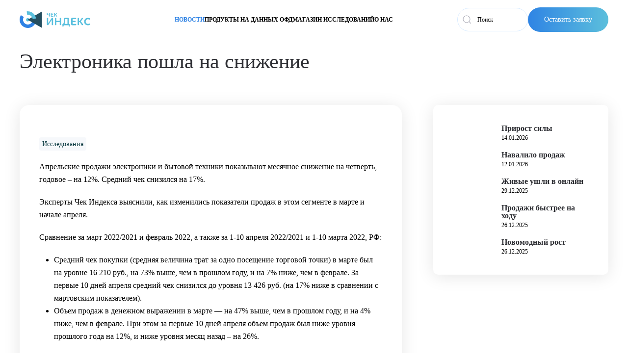

--- FILE ---
content_type: text/html; charset=UTF-8
request_url: https://checkindex.ru/issledovaniya/elektronika-poshla-na-snijenie/
body_size: 21476
content:
<!DOCTYPE html>
<html lang="ru-RU">
    <head>
        <meta charset="UTF-8">
        <meta name="viewport" content="width=device-width, initial-scale=1">
        <link rel="icon" href="/apple-touch-icon.png" sizes="any">
                <link rel="icon" href="/favicon.svg" type="image/svg+xml">
                <link rel="apple-touch-icon" href="/apple-touch-icon.png">
                <meta name='robots' content='index, follow, max-image-preview:large, max-snippet:-1, max-video-preview:-1' />

	<!-- This site is optimized with the Yoast SEO plugin v26.7 - https://yoast.com/wordpress/plugins/seo/ -->
	<title>Электроника пошла на снижение - CheckIndex</title>
	<meta name="description" content="Апрельские продажи электроники и бытовой техники показывают месячное снижение на четверть, годовое – на 12%. Средний чек снизился на 17%" />
	<link rel="canonical" href="https://checkindex.ru/issledovaniya/elektronika-poshla-na-snijenie/" />
	<meta property="og:locale" content="ru_RU" />
	<meta property="og:type" content="article" />
	<meta property="og:title" content="Электроника пошла на снижение - CheckIndex" />
	<meta property="og:description" content="Апрельские продажи электроники и бытовой техники показывают месячное снижение на четверть, годовое – на 12%. Средний чек снизился на 17%" />
	<meta property="og:url" content="https://checkindex.ru/issledovaniya/elektronika-poshla-na-snijenie/" />
	<meta property="og:site_name" content="CheckIndex" />
	<meta property="article:published_time" content="2022-04-15T10:56:42+00:00" />
	<meta property="article:modified_time" content="2022-07-12T08:01:21+00:00" />
	<meta property="og:image" content="https://checkindex.ru/wp-content/uploads/2022/04/chi-bytovaya-tehnika-banner.jpg" />
	<meta property="og:image:width" content="1920" />
	<meta property="og:image:height" content="1280" />
	<meta property="og:image:type" content="image/jpeg" />
	<meta name="author" content="indexAdmin" />
	<meta name="twitter:card" content="summary_large_image" />
	<meta name="twitter:label1" content="Написано автором" />
	<meta name="twitter:data1" content="indexAdmin" />
	<meta name="twitter:label2" content="Примерное время для чтения" />
	<meta name="twitter:data2" content="3 минуты" />
	<script type="application/ld+json" class="yoast-schema-graph">{"@context":"https://schema.org","@graph":[{"@type":"Article","@id":"https://checkindex.ru/issledovaniya/elektronika-poshla-na-snijenie/#article","isPartOf":{"@id":"https://checkindex.ru/issledovaniya/elektronika-poshla-na-snijenie/"},"author":{"name":"indexAdmin","@id":"https://checkindex.ru/#/schema/person/3b8fe765e670ceb62081122115de22d7"},"headline":"Электроника пошла на снижение","datePublished":"2022-04-15T10:56:42+00:00","dateModified":"2022-07-12T08:01:21+00:00","mainEntityOfPage":{"@id":"https://checkindex.ru/issledovaniya/elektronika-poshla-na-snijenie/"},"wordCount":372,"image":{"@id":"https://checkindex.ru/issledovaniya/elektronika-poshla-na-snijenie/#primaryimage"},"thumbnailUrl":"https://checkindex.ru/wp-content/uploads/2025/11/chi-main-banner.jpg","articleSection":["Исследования"],"inLanguage":"ru-RU"},{"@type":"WebPage","@id":"https://checkindex.ru/issledovaniya/elektronika-poshla-na-snijenie/","url":"https://checkindex.ru/issledovaniya/elektronika-poshla-na-snijenie/","name":"Электроника пошла на снижение - CheckIndex","isPartOf":{"@id":"https://checkindex.ru/#website"},"primaryImageOfPage":{"@id":"https://checkindex.ru/issledovaniya/elektronika-poshla-na-snijenie/#primaryimage"},"image":{"@id":"https://checkindex.ru/issledovaniya/elektronika-poshla-na-snijenie/#primaryimage"},"thumbnailUrl":"https://checkindex.ru/wp-content/uploads/2025/11/chi-main-banner.jpg","datePublished":"2022-04-15T10:56:42+00:00","dateModified":"2022-07-12T08:01:21+00:00","author":{"@id":"https://checkindex.ru/#/schema/person/3b8fe765e670ceb62081122115de22d7"},"description":"Апрельские продажи электроники и бытовой техники показывают месячное снижение на четверть, годовое – на 12%. Средний чек снизился на 17%","breadcrumb":{"@id":"https://checkindex.ru/issledovaniya/elektronika-poshla-na-snijenie/#breadcrumb"},"inLanguage":"ru-RU","potentialAction":[{"@type":"ReadAction","target":["https://checkindex.ru/issledovaniya/elektronika-poshla-na-snijenie/"]}]},{"@type":"ImageObject","inLanguage":"ru-RU","@id":"https://checkindex.ru/issledovaniya/elektronika-poshla-na-snijenie/#primaryimage","url":"https://checkindex.ru/wp-content/uploads/2025/11/chi-main-banner.jpg","contentUrl":"https://checkindex.ru/wp-content/uploads/2025/11/chi-main-banner.jpg","width":1920,"height":1280,"caption":"Чек Индекс"},{"@type":"BreadcrumbList","@id":"https://checkindex.ru/issledovaniya/elektronika-poshla-na-snijenie/#breadcrumb","itemListElement":[{"@type":"ListItem","position":1,"name":"Новости и исследования","item":"https://checkindex.ru/news-research/"},{"@type":"ListItem","position":2,"name":"Электроника пошла на снижение"}]},{"@type":"WebSite","@id":"https://checkindex.ru/#website","url":"https://checkindex.ru/","name":"CheckIndex","description":"Чек Индекс","potentialAction":[{"@type":"SearchAction","target":{"@type":"EntryPoint","urlTemplate":"https://checkindex.ru/?s={search_term_string}"},"query-input":{"@type":"PropertyValueSpecification","valueRequired":true,"valueName":"search_term_string"}}],"inLanguage":"ru-RU"},{"@type":"Person","@id":"https://checkindex.ru/#/schema/person/3b8fe765e670ceb62081122115de22d7","name":"indexAdmin","image":{"@type":"ImageObject","inLanguage":"ru-RU","@id":"https://checkindex.ru/#/schema/person/image/","url":"https://secure.gravatar.com/avatar/4285951edaeda3d5be5b9213d5173870b279fda0f306e4a41656173113eb9c2d?s=96&d=mm&r=g","contentUrl":"https://secure.gravatar.com/avatar/4285951edaeda3d5be5b9213d5173870b279fda0f306e4a41656173113eb9c2d?s=96&d=mm&r=g","caption":"indexAdmin"},"sameAs":["https://checkindex.ru"]}]}</script>
	<!-- / Yoast SEO plugin. -->


<link rel='dns-prefetch' href='//smartcaptcha.cloud.yandex.ru' />
<link rel="alternate" type="application/rss+xml" title="CheckIndex &raquo; Лента" href="https://checkindex.ru/feed/" />
<link rel="alternate" type="application/rss+xml" title="CheckIndex &raquo; Лента комментариев" href="https://checkindex.ru/comments/feed/" />
<link rel="alternate" title="oEmbed (JSON)" type="application/json+oembed" href="https://checkindex.ru/wp-json/oembed/1.0/embed?url=https%3A%2F%2Fcheckindex.ru%2Fissledovaniya%2Felektronika-poshla-na-snijenie%2F" />
<link rel="alternate" title="oEmbed (XML)" type="text/xml+oembed" href="https://checkindex.ru/wp-json/oembed/1.0/embed?url=https%3A%2F%2Fcheckindex.ru%2Fissledovaniya%2Felektronika-poshla-na-snijenie%2F&#038;format=xml" />
<style id='wp-img-auto-sizes-contain-inline-css' type='text/css'>
img:is([sizes=auto i],[sizes^="auto," i]){contain-intrinsic-size:3000px 1500px}
/*# sourceURL=wp-img-auto-sizes-contain-inline-css */
</style>
<style id='cfyc-captcha-style-inline-css' type='text/css'>
.smart-captcha.wpcf7-not-valid{height:102px;border:1px solid;padding-right:2px;border-radius:11px;}
/*# sourceURL=cfyc-captcha-style-inline-css */
</style>
<link rel='stylesheet' id='font-awesome-css' href='https://checkindex.ru/wp-content/plugins/load-more-products-for-woocommerce/berocket/assets/css/font-awesome.min.css?ver=6.9' type='text/css' media='all' />
<link rel='stylesheet' id='dashicons-css' href='https://checkindex.ru/wp-includes/css/dashicons.min.css?ver=6.9' type='text/css' media='all' />
<link rel='stylesheet' id='post-views-counter-frontend-css' href='https://checkindex.ru/wp-content/plugins/post-views-counter/css/frontend.css?ver=1.7.0' type='text/css' media='all' />
<style id='wp-emoji-styles-inline-css' type='text/css'>

	img.wp-smiley, img.emoji {
		display: inline !important;
		border: none !important;
		box-shadow: none !important;
		height: 1em !important;
		width: 1em !important;
		margin: 0 0.07em !important;
		vertical-align: -0.1em !important;
		background: none !important;
		padding: 0 !important;
	}
/*# sourceURL=wp-emoji-styles-inline-css */
</style>
<style id='wp-block-library-inline-css' type='text/css'>
:root{--wp-block-synced-color:#7a00df;--wp-block-synced-color--rgb:122,0,223;--wp-bound-block-color:var(--wp-block-synced-color);--wp-editor-canvas-background:#ddd;--wp-admin-theme-color:#007cba;--wp-admin-theme-color--rgb:0,124,186;--wp-admin-theme-color-darker-10:#006ba1;--wp-admin-theme-color-darker-10--rgb:0,107,160.5;--wp-admin-theme-color-darker-20:#005a87;--wp-admin-theme-color-darker-20--rgb:0,90,135;--wp-admin-border-width-focus:2px}@media (min-resolution:192dpi){:root{--wp-admin-border-width-focus:1.5px}}.wp-element-button{cursor:pointer}:root .has-very-light-gray-background-color{background-color:#eee}:root .has-very-dark-gray-background-color{background-color:#313131}:root .has-very-light-gray-color{color:#eee}:root .has-very-dark-gray-color{color:#313131}:root .has-vivid-green-cyan-to-vivid-cyan-blue-gradient-background{background:linear-gradient(135deg,#00d084,#0693e3)}:root .has-purple-crush-gradient-background{background:linear-gradient(135deg,#34e2e4,#4721fb 50%,#ab1dfe)}:root .has-hazy-dawn-gradient-background{background:linear-gradient(135deg,#faaca8,#dad0ec)}:root .has-subdued-olive-gradient-background{background:linear-gradient(135deg,#fafae1,#67a671)}:root .has-atomic-cream-gradient-background{background:linear-gradient(135deg,#fdd79a,#004a59)}:root .has-nightshade-gradient-background{background:linear-gradient(135deg,#330968,#31cdcf)}:root .has-midnight-gradient-background{background:linear-gradient(135deg,#020381,#2874fc)}:root{--wp--preset--font-size--normal:16px;--wp--preset--font-size--huge:42px}.has-regular-font-size{font-size:1em}.has-larger-font-size{font-size:2.625em}.has-normal-font-size{font-size:var(--wp--preset--font-size--normal)}.has-huge-font-size{font-size:var(--wp--preset--font-size--huge)}.has-text-align-center{text-align:center}.has-text-align-left{text-align:left}.has-text-align-right{text-align:right}.has-fit-text{white-space:nowrap!important}#end-resizable-editor-section{display:none}.aligncenter{clear:both}.items-justified-left{justify-content:flex-start}.items-justified-center{justify-content:center}.items-justified-right{justify-content:flex-end}.items-justified-space-between{justify-content:space-between}.screen-reader-text{border:0;clip-path:inset(50%);height:1px;margin:-1px;overflow:hidden;padding:0;position:absolute;width:1px;word-wrap:normal!important}.screen-reader-text:focus{background-color:#ddd;clip-path:none;color:#444;display:block;font-size:1em;height:auto;left:5px;line-height:normal;padding:15px 23px 14px;text-decoration:none;top:5px;width:auto;z-index:100000}html :where(.has-border-color){border-style:solid}html :where([style*=border-top-color]){border-top-style:solid}html :where([style*=border-right-color]){border-right-style:solid}html :where([style*=border-bottom-color]){border-bottom-style:solid}html :where([style*=border-left-color]){border-left-style:solid}html :where([style*=border-width]){border-style:solid}html :where([style*=border-top-width]){border-top-style:solid}html :where([style*=border-right-width]){border-right-style:solid}html :where([style*=border-bottom-width]){border-bottom-style:solid}html :where([style*=border-left-width]){border-left-style:solid}html :where(img[class*=wp-image-]){height:auto;max-width:100%}:where(figure){margin:0 0 1em}html :where(.is-position-sticky){--wp-admin--admin-bar--position-offset:var(--wp-admin--admin-bar--height,0px)}@media screen and (max-width:600px){html :where(.is-position-sticky){--wp-admin--admin-bar--position-offset:0px}}

/*# sourceURL=wp-block-library-inline-css */
</style><link rel='stylesheet' id='wc-blocks-style-css' href='https://checkindex.ru/wp-content/plugins/woocommerce/assets/client/blocks/wc-blocks.css?ver=wc-10.4.3' type='text/css' media='all' />
<style id='global-styles-inline-css' type='text/css'>
:root{--wp--preset--aspect-ratio--square: 1;--wp--preset--aspect-ratio--4-3: 4/3;--wp--preset--aspect-ratio--3-4: 3/4;--wp--preset--aspect-ratio--3-2: 3/2;--wp--preset--aspect-ratio--2-3: 2/3;--wp--preset--aspect-ratio--16-9: 16/9;--wp--preset--aspect-ratio--9-16: 9/16;--wp--preset--color--black: #000000;--wp--preset--color--cyan-bluish-gray: #abb8c3;--wp--preset--color--white: #ffffff;--wp--preset--color--pale-pink: #f78da7;--wp--preset--color--vivid-red: #cf2e2e;--wp--preset--color--luminous-vivid-orange: #ff6900;--wp--preset--color--luminous-vivid-amber: #fcb900;--wp--preset--color--light-green-cyan: #7bdcb5;--wp--preset--color--vivid-green-cyan: #00d084;--wp--preset--color--pale-cyan-blue: #8ed1fc;--wp--preset--color--vivid-cyan-blue: #0693e3;--wp--preset--color--vivid-purple: #9b51e0;--wp--preset--gradient--vivid-cyan-blue-to-vivid-purple: linear-gradient(135deg,rgb(6,147,227) 0%,rgb(155,81,224) 100%);--wp--preset--gradient--light-green-cyan-to-vivid-green-cyan: linear-gradient(135deg,rgb(122,220,180) 0%,rgb(0,208,130) 100%);--wp--preset--gradient--luminous-vivid-amber-to-luminous-vivid-orange: linear-gradient(135deg,rgb(252,185,0) 0%,rgb(255,105,0) 100%);--wp--preset--gradient--luminous-vivid-orange-to-vivid-red: linear-gradient(135deg,rgb(255,105,0) 0%,rgb(207,46,46) 100%);--wp--preset--gradient--very-light-gray-to-cyan-bluish-gray: linear-gradient(135deg,rgb(238,238,238) 0%,rgb(169,184,195) 100%);--wp--preset--gradient--cool-to-warm-spectrum: linear-gradient(135deg,rgb(74,234,220) 0%,rgb(151,120,209) 20%,rgb(207,42,186) 40%,rgb(238,44,130) 60%,rgb(251,105,98) 80%,rgb(254,248,76) 100%);--wp--preset--gradient--blush-light-purple: linear-gradient(135deg,rgb(255,206,236) 0%,rgb(152,150,240) 100%);--wp--preset--gradient--blush-bordeaux: linear-gradient(135deg,rgb(254,205,165) 0%,rgb(254,45,45) 50%,rgb(107,0,62) 100%);--wp--preset--gradient--luminous-dusk: linear-gradient(135deg,rgb(255,203,112) 0%,rgb(199,81,192) 50%,rgb(65,88,208) 100%);--wp--preset--gradient--pale-ocean: linear-gradient(135deg,rgb(255,245,203) 0%,rgb(182,227,212) 50%,rgb(51,167,181) 100%);--wp--preset--gradient--electric-grass: linear-gradient(135deg,rgb(202,248,128) 0%,rgb(113,206,126) 100%);--wp--preset--gradient--midnight: linear-gradient(135deg,rgb(2,3,129) 0%,rgb(40,116,252) 100%);--wp--preset--font-size--small: 13px;--wp--preset--font-size--medium: 20px;--wp--preset--font-size--large: 36px;--wp--preset--font-size--x-large: 42px;--wp--preset--spacing--20: 0.44rem;--wp--preset--spacing--30: 0.67rem;--wp--preset--spacing--40: 1rem;--wp--preset--spacing--50: 1.5rem;--wp--preset--spacing--60: 2.25rem;--wp--preset--spacing--70: 3.38rem;--wp--preset--spacing--80: 5.06rem;--wp--preset--shadow--natural: 6px 6px 9px rgba(0, 0, 0, 0.2);--wp--preset--shadow--deep: 12px 12px 50px rgba(0, 0, 0, 0.4);--wp--preset--shadow--sharp: 6px 6px 0px rgba(0, 0, 0, 0.2);--wp--preset--shadow--outlined: 6px 6px 0px -3px rgb(255, 255, 255), 6px 6px rgb(0, 0, 0);--wp--preset--shadow--crisp: 6px 6px 0px rgb(0, 0, 0);}:where(.is-layout-flex){gap: 0.5em;}:where(.is-layout-grid){gap: 0.5em;}body .is-layout-flex{display: flex;}.is-layout-flex{flex-wrap: wrap;align-items: center;}.is-layout-flex > :is(*, div){margin: 0;}body .is-layout-grid{display: grid;}.is-layout-grid > :is(*, div){margin: 0;}:where(.wp-block-columns.is-layout-flex){gap: 2em;}:where(.wp-block-columns.is-layout-grid){gap: 2em;}:where(.wp-block-post-template.is-layout-flex){gap: 1.25em;}:where(.wp-block-post-template.is-layout-grid){gap: 1.25em;}.has-black-color{color: var(--wp--preset--color--black) !important;}.has-cyan-bluish-gray-color{color: var(--wp--preset--color--cyan-bluish-gray) !important;}.has-white-color{color: var(--wp--preset--color--white) !important;}.has-pale-pink-color{color: var(--wp--preset--color--pale-pink) !important;}.has-vivid-red-color{color: var(--wp--preset--color--vivid-red) !important;}.has-luminous-vivid-orange-color{color: var(--wp--preset--color--luminous-vivid-orange) !important;}.has-luminous-vivid-amber-color{color: var(--wp--preset--color--luminous-vivid-amber) !important;}.has-light-green-cyan-color{color: var(--wp--preset--color--light-green-cyan) !important;}.has-vivid-green-cyan-color{color: var(--wp--preset--color--vivid-green-cyan) !important;}.has-pale-cyan-blue-color{color: var(--wp--preset--color--pale-cyan-blue) !important;}.has-vivid-cyan-blue-color{color: var(--wp--preset--color--vivid-cyan-blue) !important;}.has-vivid-purple-color{color: var(--wp--preset--color--vivid-purple) !important;}.has-black-background-color{background-color: var(--wp--preset--color--black) !important;}.has-cyan-bluish-gray-background-color{background-color: var(--wp--preset--color--cyan-bluish-gray) !important;}.has-white-background-color{background-color: var(--wp--preset--color--white) !important;}.has-pale-pink-background-color{background-color: var(--wp--preset--color--pale-pink) !important;}.has-vivid-red-background-color{background-color: var(--wp--preset--color--vivid-red) !important;}.has-luminous-vivid-orange-background-color{background-color: var(--wp--preset--color--luminous-vivid-orange) !important;}.has-luminous-vivid-amber-background-color{background-color: var(--wp--preset--color--luminous-vivid-amber) !important;}.has-light-green-cyan-background-color{background-color: var(--wp--preset--color--light-green-cyan) !important;}.has-vivid-green-cyan-background-color{background-color: var(--wp--preset--color--vivid-green-cyan) !important;}.has-pale-cyan-blue-background-color{background-color: var(--wp--preset--color--pale-cyan-blue) !important;}.has-vivid-cyan-blue-background-color{background-color: var(--wp--preset--color--vivid-cyan-blue) !important;}.has-vivid-purple-background-color{background-color: var(--wp--preset--color--vivid-purple) !important;}.has-black-border-color{border-color: var(--wp--preset--color--black) !important;}.has-cyan-bluish-gray-border-color{border-color: var(--wp--preset--color--cyan-bluish-gray) !important;}.has-white-border-color{border-color: var(--wp--preset--color--white) !important;}.has-pale-pink-border-color{border-color: var(--wp--preset--color--pale-pink) !important;}.has-vivid-red-border-color{border-color: var(--wp--preset--color--vivid-red) !important;}.has-luminous-vivid-orange-border-color{border-color: var(--wp--preset--color--luminous-vivid-orange) !important;}.has-luminous-vivid-amber-border-color{border-color: var(--wp--preset--color--luminous-vivid-amber) !important;}.has-light-green-cyan-border-color{border-color: var(--wp--preset--color--light-green-cyan) !important;}.has-vivid-green-cyan-border-color{border-color: var(--wp--preset--color--vivid-green-cyan) !important;}.has-pale-cyan-blue-border-color{border-color: var(--wp--preset--color--pale-cyan-blue) !important;}.has-vivid-cyan-blue-border-color{border-color: var(--wp--preset--color--vivid-cyan-blue) !important;}.has-vivid-purple-border-color{border-color: var(--wp--preset--color--vivid-purple) !important;}.has-vivid-cyan-blue-to-vivid-purple-gradient-background{background: var(--wp--preset--gradient--vivid-cyan-blue-to-vivid-purple) !important;}.has-light-green-cyan-to-vivid-green-cyan-gradient-background{background: var(--wp--preset--gradient--light-green-cyan-to-vivid-green-cyan) !important;}.has-luminous-vivid-amber-to-luminous-vivid-orange-gradient-background{background: var(--wp--preset--gradient--luminous-vivid-amber-to-luminous-vivid-orange) !important;}.has-luminous-vivid-orange-to-vivid-red-gradient-background{background: var(--wp--preset--gradient--luminous-vivid-orange-to-vivid-red) !important;}.has-very-light-gray-to-cyan-bluish-gray-gradient-background{background: var(--wp--preset--gradient--very-light-gray-to-cyan-bluish-gray) !important;}.has-cool-to-warm-spectrum-gradient-background{background: var(--wp--preset--gradient--cool-to-warm-spectrum) !important;}.has-blush-light-purple-gradient-background{background: var(--wp--preset--gradient--blush-light-purple) !important;}.has-blush-bordeaux-gradient-background{background: var(--wp--preset--gradient--blush-bordeaux) !important;}.has-luminous-dusk-gradient-background{background: var(--wp--preset--gradient--luminous-dusk) !important;}.has-pale-ocean-gradient-background{background: var(--wp--preset--gradient--pale-ocean) !important;}.has-electric-grass-gradient-background{background: var(--wp--preset--gradient--electric-grass) !important;}.has-midnight-gradient-background{background: var(--wp--preset--gradient--midnight) !important;}.has-small-font-size{font-size: var(--wp--preset--font-size--small) !important;}.has-medium-font-size{font-size: var(--wp--preset--font-size--medium) !important;}.has-large-font-size{font-size: var(--wp--preset--font-size--large) !important;}.has-x-large-font-size{font-size: var(--wp--preset--font-size--x-large) !important;}
/*# sourceURL=global-styles-inline-css */
</style>

<style id='classic-theme-styles-inline-css' type='text/css'>
/*! This file is auto-generated */
.wp-block-button__link{color:#fff;background-color:#32373c;border-radius:9999px;box-shadow:none;text-decoration:none;padding:calc(.667em + 2px) calc(1.333em + 2px);font-size:1.125em}.wp-block-file__button{background:#32373c;color:#fff;text-decoration:none}
/*# sourceURL=/wp-includes/css/classic-themes.min.css */
</style>
<link rel='stylesheet' id='contact-form-7-css' href='https://checkindex.ru/wp-content/plugins/contact-form-7/includes/css/styles.css?ver=6.1.4' type='text/css' media='all' />
<style id='woocommerce-inline-inline-css' type='text/css'>
.woocommerce form .form-row .required { visibility: visible; }
/*# sourceURL=woocommerce-inline-inline-css */
</style>
<link href="https://checkindex.ru/wp-content/themes/yootheme/css/theme.1.css?ver=1716292703" rel="stylesheet">
<link href="https://checkindex.ru/wp-content/themes/yootheme/css/custom.css?ver=4.3.13" rel="stylesheet">
<script type="text/javascript" id="cfyc-captcha-js-before">
/* <![CDATA[ */

				var cfycCaptchaReadyEvent = new CustomEvent('cfycCaptchaReadyEvent')
				var cfycCaptchaLoaded = false 
				function cfycOnloadFunction() {
					cfycCaptchaLoaded = true
					document.dispatchEvent(cfycCaptchaReadyEvent)
				}

				document.addEventListener('DOMContentLoaded', function(e) {
					document.addEventListener('cfycInitEvent', function(e) {
						const containers = document.querySelectorAll('.cfyc-captcha-container');
						containers.forEach(container => {
							const randName = container.id.replace(/-/g, '');
							if (typeof window['cfycLoad' + randName] === 'function') {
								window['cfycLoad' + randName]();
							}
						});
					});
				});
            
//# sourceURL=cfyc-captcha-js-before
/* ]]> */
</script>
<script type="text/javascript" src="https://smartcaptcha.cloud.yandex.ru/captcha.js?render=onload&amp;onload=cfycOnloadFunction&amp;ver=1.0.0" id="cfyc-captcha-js" defer="defer" data-wp-strategy="defer"></script>
<script type="text/javascript" src="https://checkindex.ru/wp-includes/js/jquery/jquery.min.js?ver=3.7.1" id="jquery-core-js"></script>
<script type="text/javascript" src="https://checkindex.ru/wp-includes/js/jquery/jquery-migrate.min.js?ver=3.4.1" id="jquery-migrate-js"></script>
<script type="text/javascript" src="https://checkindex.ru/wp-content/plugins/wp-yandex-metrika/assets/YmEc.min.js?ver=1.2.2" id="wp-yandex-metrika_YmEc-js"></script>
<script type="text/javascript" id="wp-yandex-metrika_YmEc-js-after">
/* <![CDATA[ */
window.tmpwpym={datalayername:'DataLayer',counters:JSON.parse('[{"number":"74148214","webvisor":"1"}]'),targets:JSON.parse('[]')};
//# sourceURL=wp-yandex-metrika_YmEc-js-after
/* ]]> */
</script>
<script type="text/javascript" src="https://checkindex.ru/wp-content/plugins/wp-yandex-metrika/assets/frontend.min.js?ver=1.2.2" id="wp-yandex-metrika_frontend-js"></script>
<script type="text/javascript" src="https://checkindex.ru/wp-content/plugins/handl-utm-grabber/js/js.cookie.js?ver=6.9" id="js.cookie-js"></script>
<script type="text/javascript" id="handl-utm-grabber-js-extra">
/* <![CDATA[ */
var handl_utm = [];
//# sourceURL=handl-utm-grabber-js-extra
/* ]]> */
</script>
<script type="text/javascript" src="https://checkindex.ru/wp-content/plugins/handl-utm-grabber/js/handl-utm-grabber.js?ver=6.9" id="handl-utm-grabber-js"></script>
<script type="text/javascript" src="https://checkindex.ru/wp-content/plugins/woocommerce/assets/js/jquery-blockui/jquery.blockUI.min.js?ver=2.7.0-wc.10.4.3" id="wc-jquery-blockui-js" defer="defer" data-wp-strategy="defer"></script>
<script type="text/javascript" id="wc-add-to-cart-js-extra">
/* <![CDATA[ */
var wc_add_to_cart_params = {"ajax_url":"/wp-admin/admin-ajax.php","wc_ajax_url":"/?wc-ajax=%%endpoint%%","i18n_view_cart":"\u041f\u0440\u043e\u0441\u043c\u043e\u0442\u0440 \u043a\u043e\u0440\u0437\u0438\u043d\u044b","cart_url":"https://checkindex.ru/cart/","is_cart":"","cart_redirect_after_add":"no"};
//# sourceURL=wc-add-to-cart-js-extra
/* ]]> */
</script>
<script type="text/javascript" src="https://checkindex.ru/wp-content/plugins/woocommerce/assets/js/frontend/add-to-cart.min.js?ver=10.4.3" id="wc-add-to-cart-js" defer="defer" data-wp-strategy="defer"></script>
<script type="text/javascript" src="https://checkindex.ru/wp-content/plugins/woocommerce/assets/js/js-cookie/js.cookie.min.js?ver=2.1.4-wc.10.4.3" id="wc-js-cookie-js" defer="defer" data-wp-strategy="defer"></script>
<script type="text/javascript" id="woocommerce-js-extra">
/* <![CDATA[ */
var woocommerce_params = {"ajax_url":"/wp-admin/admin-ajax.php","wc_ajax_url":"/?wc-ajax=%%endpoint%%","i18n_password_show":"\u041f\u043e\u043a\u0430\u0437\u0430\u0442\u044c \u043f\u0430\u0440\u043e\u043b\u044c","i18n_password_hide":"\u0421\u043a\u0440\u044b\u0442\u044c \u043f\u0430\u0440\u043e\u043b\u044c"};
//# sourceURL=woocommerce-js-extra
/* ]]> */
</script>
<script type="text/javascript" src="https://checkindex.ru/wp-content/plugins/woocommerce/assets/js/frontend/woocommerce.min.js?ver=10.4.3" id="woocommerce-js" defer="defer" data-wp-strategy="defer"></script>
<link rel="https://api.w.org/" href="https://checkindex.ru/wp-json/" /><link rel="alternate" title="JSON" type="application/json" href="https://checkindex.ru/wp-json/wp/v2/posts/9384" /><link rel="EditURI" type="application/rsd+xml" title="RSD" href="https://checkindex.ru/xmlrpc.php?rsd" />
<meta name="generator" content="WordPress 6.9" />
<meta name="generator" content="WooCommerce 10.4.3" />
<link rel='shortlink' href='https://checkindex.ru/?p=9384' />
<style></style><style>
                .lmp_load_more_button.br_lmp_button_settings .lmp_button:hover {
                    background-color: #9999ff!important;
                    color: #111111!important;
                }
                .lmp_load_more_button.br_lmp_prev_settings .lmp_button:hover {
                    background-color: #9999ff!important;
                    color: #111111!important;
                }li.product.lazy, .berocket_lgv_additional_data.lazy{opacity:0;}</style><meta name="verification" content="f612c7d25f5690ad41496fcfdbf8d1" />	<noscript><style>.woocommerce-product-gallery{ opacity: 1 !important; }</style></noscript>
	        <!-- Yandex.Metrica counter -->
        <script type="text/javascript">
            (function (m, e, t, r, i, k, a) {
                m[i] = m[i] || function () {
                    (m[i].a = m[i].a || []).push(arguments)
                };
                m[i].l = 1 * new Date();
                k = e.createElement(t), a = e.getElementsByTagName(t)[0], k.async = 1, k.src = r, a.parentNode.insertBefore(k, a)
            })

            (window, document, "script", "https://mc.yandex.ru/metrika/tag.js", "ym");

            ym("74148214", "init", {
                clickmap: true,
                trackLinks: true,
                accurateTrackBounce: true,
                webvisor: true,
                ecommerce: "DataLayer",
                params: {
                    __ym: {
                        "ymCmsPlugin": {
                            "cms": "wordpress",
                            "cmsVersion":"6.9",
                            "pluginVersion": "1.2.2",
                            "ymCmsRip": "1307512896"
                        }
                    }
                }
            });
        </script>
        <!-- /Yandex.Metrica counter -->
        <script src="https://checkindex.ru/wp-content/themes/yootheme/packages/theme-cookie/app/cookie.min.js?ver=4.3.13" defer></script>
<script src="https://checkindex.ru/wp-content/themes/yootheme/vendor/assets/uikit/dist/js/uikit.min.js?ver=4.3.13"></script>
<script src="https://checkindex.ru/wp-content/themes/yootheme/vendor/assets/uikit/dist/js/uikit-icons-fuse.min.js?ver=4.3.13"></script>
<script src="https://checkindex.ru/wp-content/themes/yootheme/js/theme.js?ver=4.3.13"></script>
<script>window.yootheme ||= {}; var $theme = yootheme.theme = {"i18n":{"close":{"label":"Close"},"totop":{"label":"Back to top"},"marker":{"label":"Open"},"navbarToggleIcon":{"label":"Open menu"},"paginationPrevious":{"label":"Previous page"},"paginationNext":{"label":"Next page"},"searchIcon":{"toggle":"Open Search","submit":"Submit Search"},"slider":{"next":"Next slide","previous":"Previous slide","slideX":"Slide %s","slideLabel":"%s of %s"},"slideshow":{"next":"Next slide","previous":"Previous slide","slideX":"Slide %s","slideLabel":"%s of %s"},"lightboxPanel":{"next":"Next slide","previous":"Previous slide","slideLabel":"%s of %s","close":"Close"}},"cookie":{"mode":"notification","template":"<div class=\"tm-cookie-banner uk-section uk-section-xsmall uk-section-muted uk-position-bottom uk-position-fixed\">\n        <div class=\"uk-container uk-container-expand uk-text-center\">\n\n            <p>\u041f\u0440\u0438 \u0438\u0441\u043f\u043e\u043b\u044c\u0437\u043e\u0432\u0430\u043d\u0438\u0438 \u0434\u0430\u043d\u043d\u043e\u0433\u043e \u0441\u0430\u0439\u0442\u0430, \u0432\u044b \u043f\u043e\u0434\u0442\u0432\u0435\u0440\u0436\u0434\u0430\u0435\u0442\u0435 \u0441\u0432\u043e\u0435 \u0441\u043e\u0433\u043b\u0430\u0441\u0438\u0435\u00a0\u043d\u0430 \u0438\u0441\u043f\u043e\u043b\u044c\u0437\u043e\u0432\u0430\u043d\u0438\u0435 \u0444\u0430\u0439\u043b\u043e\u0432 cookie<\/p>\n                            <button type=\"button\" class=\"js-accept uk-close uk-position-center-right uk-position-medium\" data-uk-close data-uk-toggle=\"target: !.uk-section; animation: true\"><\/button>\n            \n            \n        <\/div>\n    <\/div>","position":"bottom"}};</script>
<link rel="icon" href="https://checkindex.ru/wp-content/uploads/2021/03/logo-chi-favicon.svg" sizes="32x32" />
<link rel="icon" href="https://checkindex.ru/wp-content/uploads/2021/03/logo-chi-favicon.svg" sizes="192x192" />
<link rel="apple-touch-icon" href="https://checkindex.ru/wp-content/uploads/2021/03/logo-chi-favicon.svg" />
<meta name="msapplication-TileImage" content="https://checkindex.ru/wp-content/uploads/2021/03/logo-chi-favicon.svg" />
		<style type="text/css" id="wp-custom-css">
			.youtube-responsive-container {
position:relative;
padding-bottom:56.25%;
padding-top:30px;
height:0;
overflow:hidden;
}

.youtube-responsive-container iframe, .youtube-responsive-container object, .youtube-responsive-container embed {
position:absolute;
top:0;
left:0;
width:100%;
height:100%;
}

/*Contact Form 7 - Скрываем виджет reCapcha 3*/
/*.grecaptcha-logo {
display: none !important;
}
.grecaptcha-badge {
display: none !important;
}*/
.grecaptcha-badge {visibility: hidden;}

.uk-navbar-container.uk-navbar-sticky {
    background: #fff;
    box-shadow: 1px 1px 11px 1px rgba(224,222,222,.23);
    position: relative;
    z-index: 990;
}

.products-home .el-item.uk-card:hover, .products-ofd .el-item.uk-card:hover {
    cursor:pointer;
    box-shadow: 0px 0px 24px 0px rgba(68, 97, 163, 0.1)
}
.tm-header .uk-navbar-nav, .tm-header .uk-navbar-left{
    flex:1
}
.tm-header .uk-navbar-nav {
    justify-content: center;
}

.footer-copyright .uk-button-primary{
    background-color: #2f84e4!important;
    color: #fff!important;
    border: 1px solid transparent!important;
    background-image: linear-gradient(90deg,#2f84e4 0,#5cbfdc 100%)!important;
}
.footer-copyright .uk-button-primary:hover{
    background-color: transparent!important;
    color: #fff!important;
    border-color: #fff!important;
    background-image: none!important;
}
.cart-button {
    border: 2px solid #5cbfdc;

    height:48px;
    width:48px;
    border-radius:100%;

}
.cart-badge {
    position:absolute;
    padding: 5px;
    top:-3px;
    right:-3px;
    border-radius: 82px;
    background: linear-gradient(90deg, #2F84E4 0%, #5CBFDC 100%), #FFF;
    box-shadow: 0px 1px 4px 0px rgba(0, 0, 0, 0.05);
    color:#fff;
    font-family: 'Nunito Sans';
    font-size: 11px;
    font-style: normal;
    font-weight: 900;
    line-height: 8px;
}
.uk-navbar-right {
    gap:10px
}
.woocommerce-checkout-review-order button, .wc-proceed-to-checkout a.checkout-button {
    font-size:22px
}
.wc_payment_methods label{
    font-size: 24px;
    font-weight: 700;
}
.tm-element-woo-notices .woocommerce-message {
    display: flex;
    flex-direction: column-reverse;
    border-radius: 10px;
    gap:20px
}
.tm-element-woo-notices .woocommerce-message .button{
    position: static;
    text-align: left;
    padding: 0;
    margin-bottom: -10px;
    margin-top: 0;
}
.advantages-section .el-title, .advantages-section .year {
    font-size:40px;
}
.button-product-ofd-demo {
    font-family: 'Nunito Sans';
    font-size: 16px;
    font-weight: 600;
}
.products-ofd .el-img-container {
    min-height:210px;
}

.products-ofd .uk-grid-divider>:not(.uk-first-column)::before {
    content: "";
    position: absolute;
    top: 0;
    bottom: 0;
    border-left: 1px solid rgba(52, 138, 228, 0.15);
}
.products-ofd .uk-grid-divider.uk-grid-stack>.uk-grid-margin::before {
    border-top: none;
}

.button-product-ofd-readmore {
    border: 1px solid #ADD3F3;
    background: #FFF;
    box-shadow: 0px 1px 4px 0px rgba(0, 0, 0, 0.05);
    color:#333;
    font-family: 'Nunito Sans';
    font-size: 16px;
    font-weight: 600;
}

.products-ofd .uk-card-default {
    border-radius: 24px;
    background: #c9e1f9;
    box-shadow: 0px 4px 24px 0px rgba(68, 97, 163, 0.05);
    overflow:hidden
}

.uk-logo {
    margin-right:40px
}
.products-ofd-single--related .uk-tile-secondary {
    border-radius: 14px;
    border: 1px solid #E0E2EA;
    overflow:hidden;

    padding: 18px 19px;
}
.products-ofd-single--content ol { counter-reset: item;
    list-style-type: none;
    padding:0
}
.products-ofd-single--content ol li::before {
    content: counter(item) "  ";
    counter-increment: item ;
    color: #5BC0DE;
    font-family: 'Roboto';
    font-size: 28px;
    font-style: normal;
    font-weight: 600;
    line-height: 59px;
    margin-right:20px
}
.products-ofd-single--content ol li{
    display:flex;
    align-items:center
}
.products-ofd-single--buttons .uk-button{
    border-radius:10px
}
.z-index-10 {
    z-index:10
}

.uk-link-text {
    background: linear-gradient(90deg, #2F84E4 0, #5CBFDC 100%);
    -webkit-background-clip: text;
    -webkit-text-fill-color: transparent;
    background-clip: text;
    text-fill-color: transparent;
    -webkit-touch-callout: none;
    -webkit-user-select: none;
    -moz-user-select: none;
    -ms-user-select: none;
    user-select: none;
}
.uk-link-text:hover{
    background: linear-gradient(90deg, #5CBFDC 0, #2F84E4 100%);
    -webkit-background-clip: text;
    -webkit-text-fill-color: transparent;
    background-clip: text;
    text-fill-color: transparent;
    -webkit-touch-callout: none;
    -webkit-user-select: none;
    -moz-user-select: none;
    -ms-user-select: none;
    user-select: none;
}
.advantages-card .el-title, .advantages-card .el-year {
    font-weight:800;
    color: #2d2e33
}
.advantages-card .el-image {
    margin:0 auto;
    display:block
}
.advantages-card {
    box-shadow: 0px 4px 24px 0px rgba(68, 97, 163, 0.05);
    font-family:'Nunito Sans';

}
.advantages-card .el-content{
    font-weight:bold
}
.advantages-card .el-meta {
    color:#ADADB8
}

.checkindex-base-products .uk-card-default {
    border-radius: 24px;
    background: rgba(255, 255, 255, 0.88);

    backdrop-filter: blur(7px);
}

.checkindex-base-products--infotext {
    color: #ADADB8;
    text-align: center;
    font-family: 'Nunito Sans';
    font-size: 12px;
    font-style: normal;
    font-weight: 500;
    line-height: 16px;
}
.checkindex-item {
    font-family: 'Nunito Sans';

}

.checkindex-item-title {
    font-weight:700;
    font-size:16px
}
.checkindex-item-currency {
    margin:0 10px;
    font-size: 24px;
    font-weight:700;
}
.checkindex-item-percents{
    color: #ADADB8;
    font-size: 18px;
    font-style: normal;
    font-weight:600;

}
.woocommerce-Price-currencySymbol {font-family: 'Nunito Sans';}
.wpcf7-submit:not(:disabled) {
    color:#fff!important;
}
.wpcf7-submit:disabled {
    color:#999!important;
    background:#f0f0f1!important;
    border:none!important
}
.wpcf7-not-valid-tip {
    font-size:10px;
    margin-left:11px
}
.wpcf7-not-valid {
    border-color:red
}
.wpcf7-submit:not(:disabled):hover {
    background-color: transparent!important;
    color: #2E82E4!important;
    border-color: #2E82E4!important;
    background-image: none!important;
}
.uk-link-primary {
    color:#2F84E4;
}
.uk-link-primary:hover,  .uk-link-primary:focus{
    color:#2F84E4;
}
.about-banner-grid .el-item{
    border-left:1px solid #000;
    padding-left:16px;
    min-height:88px;
}
.about-banner-grid .el-item h3{
    font-size: 18px;
    line-height:18px;
}

.single-product-banner .uk-tile{
    border-radius: 20px;
    overflow:hidden
}
.single-product-banner .uk-tile::before {
    content:'';
    width:100%;
    height:100%;
    display:block;
    position:absolute;
    top:0;
    right:0;
    background:url('/images/single-product-banner.png');
    background-repeat:no-repeat;
    background-size: 60%;
    background-position-x: 122%;
    background-position-y: 42%;

    min-height:231px;
}
.banner-diagram {
    min-height:291px;
}

.banner-diagram .uk-tile::before {
    content:'';
    width:100%;
    height:100%;
    display:block;
    position:absolute;
    top:0;
    right:-400px;
    background:url('/images/home-header-img.png');
    background-repeat:no-repeat;
    background-size: 90%;
    background-position-x: 100%;
    background-position-y: 59%;

}
.single-product-banner .uk-tile-muted {
    background: linear-gradient(102deg, #D4E9FF 4.51%, #FFF 101.11%);
}
.single-product-column-2{
    align-content: flex-start;

}
.single-product-column-2 .uk-tile-default {
    border-radius: 20px;
    background: #FFF;
    box-shadow: 0px 4px 34px 0px rgba(0, 0, 0, 0.10);
    padding:26px 17px;
}
.single-product-column-2 .qty{
    display:none!important
}
.single-product-column-2 .single_add_to_cart_button {
    width:100%;
    margin-top:30px;
    border-radius: 10px;
    background: #2E82E4;
}

.single-product-column-2  .woocommerce-Price-amount {

    display:block;
    text-align:center;
    color: #000;
    font-size: 22px;
    font-weight: 700;
    line-height: 29px;
}
.single-product-column-2  .woocommerce-product-attributes-item__value {
    font-weight:bold;
    text-align:right
}
.uk-background-transparent {
    background:transparent!important
}
.page-id-11669, .home, .gradient-1 {
    background-image:linear-gradient(132deg, #D4E9FF 0%, #FFF 100%);
}

.uk-text-underline {
    text-decoration:underline
}
.uk-link-text.uk-text-underline:hover{
    color:#fff!important
}
.opacity-06 {
    opacity:0.6
}
.copyright-subscribe {
    position: relative;
}
.field {
    position: relative;
}
.copyright-subscribe .field {
    height: 69px;
    min-width: 100%;
    border-radius: 20px;
    border: 1px solid rgba(235, 239, 240, 0.20);
    background: #141517;
    color: #ffffff;
}
.copyright-subscribe input {
    outline: none;
    background:transparent;
    border:0;
    height:100%;
    padding-left:15px;
    color:#fff
}
.copyright-subscribe button {
    position: absolute;
    top: 10px;
    right: 5px;
    height: 50px;
    background: #2467EC;
    border-radius: 10px;
    color: #ffffff;
    font-weight: 500;
    display: flex;
    align-items: center;
    justify-content: center;
    gap: 10px;
    padding: 0 23px;
    border:none
}
.news-grid .el-link {
    display:block;
    margin:0 auto;
    color:#2E82E4;
    position:relative;
    width:fit-content;
}
.uk-padding-small-bottom {
    padding-bottom:25px;
}
a.card-product-link {
    display:flex
    flex-wrap:nowrap
}
a.card-product-link, a.chart-readmore {
    color:#2E82E4!important;
}
a.card-product-link:hover, a.card-product-link:focus,
a.chart-readmore:hover, a.chart-readmore:focus,
.news-grid .uk-link-toggle:hover .uk-link-text, .news-grid .uk-link-toggle:focus .uk-link-text{
    color:#2E82E4!important;
    opacity:0.6
}
.card-product-link:after, .news-grid .el-link:after {
    background:url('/images/arrow-right.svg') no-repeat bottom center;
    width:20px;
    height:20px;
    display:inline-block;
    content:'';
    margin-left:8px
}
.chart-readmore:after{
    background:url('/images/external.svg') no-repeat bottom center;
    width:32px;
    height:32px;
    display:inline-block;
    content:'';
}

.news-grid .el-meta {
    border-radius: 6px;
    background: #CBE2F8;
    padding: 4px 6px;
    width:fit-content;
    color: #333;
}


.news-grid .el-item .uk-card-body div:nth-child(3) {
    position: absolute;
    bottom: 0;
    width: 100%;
    left: 0;
    border-top: 1px solid #cfe5e9;
    padding: 10px 0;

}



/*.subnav-products-home li.uk-active:after {
  content: '25E3';
	color:#348AE4;
	position:absolute;
	bottom:-12px;
	transform:rotate(-45deg)
}

.section-map:before {
	content:'';
	position:absolute;
	top:0;
	left:0;
	width:100%;
	height:1px;
	background:#f6f9fa;
	z-index:1;
-webkit-box-shadow: 0px 2px 14px 0px rgba(0, 0, 0, 0.07);
-moz-box-shadow: 0px 2px 14px 0px rgba(0, 0, 0, 0.07);
box-shadow: 0px 2px 14px 0px rgba(0, 0, 0, 0.07);
}
.section-map:after {
	content:'';
	position:absolute;
	bottom:0;
	left:0;
	width:100%;
	height:1px;
	background:#f6f9fa;
	z-index:1;
-webkit-box-shadow: 0px 2px 14px 0px rgba(0, 0, 0, 0.07);
-moz-box-shadow: 0px 2px 14px 0px rgba(0, 0, 0, 0.07);
box-shadow: 0px 2px 14px 0px rgba(0, 0, 0, 0.07);
}*/
.uk-card-shadow,
.card-shadow .uk-card {
    box-shadow: 0px 4px 34px 0px rgba(0, 0, 0, 0.10);
}
.card-chart {
    box-shadow: 0px 4px 24px 0px rgba(68, 97, 163, 0.05);
    padding-bottom:24px
}

.card-sidebar {
    border-radius: 10px;
    background: #FFF;

    box-shadow: 0px 4px 34px 0px rgba(0, 0, 0, 0.10);

}
.card-sidebar.widget_product_categories ul.children a {
    color: #575757;
}
.card-sidebar.widget_product_categories>ul>li>a {
    padding: 2px 0;
    margin-top:10px;
    color:  #575757;
}
.card-sidebar.widget_product_categories ul
{list-style:disc;
    color:#000;padding-left:20px}


.widget_post_views_counter_list_widget ul{
    list-style:none;
    padding-left:0
}
.widget_post_views_counter_list_widget img {
    border-radius:10px;
    height:96px;
    width:96px;
}
.widget_post_views_counter_list_widget ul li + li{
    margin-top:20px
}

.widget_post_views_counter_list_widget ul li {
    display:flex;
    gap:20px
}
.widget_post_views_counter_list_widget ul li .post-title {
    width:60%;
    line-height:16px;
    font-size:16px;
    font-weight:bold;
    display: flex;
    align-content: center;
    flex-wrap: wrap;
}
.widget_post_views_counter_list_widget ul li .post-thumbnail {
    width:96px!important;
}
.products-home .uk-slider-nav {
    display:none
}

.products-home .el-item {
    border-radius: 24px;
    background:#c9e1f9;
    box-shadow: 0px 4px 24px 0px rgba(68, 97, 163, 0.05);
    overflow:hidden;

    display:flex;
    flex-direction: column;
    position:relative;
    justify-content: space-between;
    padding:32px;
}
.products-home .el-title {
    width:100%;
    font-weight:700;
    z-index:1;
}
.products-home .el-content{
    text-align:center;
    display:flex;
    flex-direction: column;
}
.products-home .el-meta{
    text-align:center;
    display:flex;
    flex-direction: column;
    z-index:1
}
.products-home .btn-readmore{
    border: 1px solid #ADD3F3;
    background:#fff;
    box-shadow: 0px 1px 4px 0px rgba(0, 0, 0, 0.05);
    color: #333;
    font-family: Nunito Sans;
    font-size: 16px;

}
.products-home .btn-readmore:hover {
    border-color:#2E82E4;
    color:#2E82E4
}
.products-home .el-image {

    position: relative;
    bottom: -20px;

}
.subnav-products-home {
    width:fit-content;
    margin:0 auto
}
.subnav-products-home li .uk-active{
    border-bottom:3px solid #348ae4
}

.blank {
    padding: 0;
    height: auto;
    background: transparent;
    box-shadow:none;
}
@media screen and (max-width:640px) {
    .uk-text-lead {
        font-size:14px
    }
    .copyright-subscribe button {
        position: relative;
        top:unset;
        right:unset;
        margin:15px auto;
    }
}
@media screen and (max-width:960px) {
    .blank{
        position:relative;
        height:0
    }
}
@media screen and (max-width:1200px) {

    .subnav-products-home {
        width:auto;
    }
    .advantages-section .el-title, .advantages-section .year{
        font-size:30px;
    }
    .products-ofd .el-img-container {
        min-height:350px;
    }

    .checkindex-item-title {
        font-weight:700;
        font-size:14px
    }
    .checkindex-item-currency {
        margin:0 10px;
        font-size: 18px;
        font-weight:700;
    }
    .checkindex-item-percents{
        color: #ADADB8;
        font-size: 14px;
        font-style: normal;
        font-weight:600;

    }

    .russian-map-wrap {
        height:auto;
    }
    #russian-map {
        width:auto;
        position:unset;
        margin-bottom:50px
    }
    .blank__region-name {
        font-size:16px;
        line-height:16px;
        font-weight:500
    }

    .blank img {
        height:40px
    }
    .blank__content-value {
        margin-top:5px
    }
    .subnav-products-home .uk-tab > * > a:hover {
        border-color: transparent;
    }

    .subnav-products-home .uk-tab::before {
        border:none;
    }
    .subnav-products-home{

        overflow-x:auto;
        overflow-y:hidden;
        height:45px
    }
    .subnav-products-home ul{
        flex-wrap:nowrap;
        justify-content: flex-start;

    }
    .subnav-products-home::-webkit-scrollbar {
        height: 3px;
    }

    .subnav-products-home::-webkit-scrollbar-track {
        -webkit-box-shadow: inset 0 0 0px rgba(0, 0, 0, 0);
    }

    .subnav-products-home::-webkit-scrollbar-thumb {
        height: 3px;
        background-color: #E5E5E7;
    }

    .subnav-products-home::-webkit-scrollbar-thumb:hover {
        background-color: #2A6BE8;
    }

    .subnav-products-home::-webkit-scrollbar:vertical {
        display: none;
    }
    .ch-cats img{
        height:36px
    }
    .products-home .uk-slider-nav {
        display:flex;
        margin-bottom:40px
    }

}
.card-image-wrap {
    display:block;
    height:400px;
    position:relative;
}
.card-image {
    pointer-events: none;
    position: absolute;
    width: 100%;
    height: 100%;
    object-fit: cover;
    object-position: bottom;
}



.uk-modal-header .chps-buttons,.uk-modal-header .chbr-buttons {

    width: fit-content;
}
.single-news .el-meta {
    background: #F6F8FB;
    width:fit-content;
    padding:4px 6px;
    border-radius:4px
}

.woocommerce-products-header__title.page-title, .woocommerce-breadcrumb {display:none}



		</style>
		    <link rel='stylesheet' id='berocket_lmp_style-css' href='https://checkindex.ru/wp-content/plugins/load-more-products-for-woocommerce/css/load_products.css?ver=1.2.3.4' type='text/css' media='all' />
</head>
    <body data-rsssl=1 class="wp-singular post-template-default single single-post postid-9384 single-format-standard wp-theme-yootheme  theme-yootheme woocommerce-no-js">

        
        <div class="uk-hidden-visually uk-notification uk-notification-top-left uk-width-auto">
            <div class="uk-notification-message">
                <a href="#tm-main">Skip to main content</a>
            </div>
        </div>

        
        
        <div class="tm-page">

                        


<header class="tm-header-mobile uk-hidden@l tm-header-overlay" uk-inverse="target: .uk-navbar-container" uk-header>


        <div uk-sticky cls-active="uk-navbar-sticky" sel-target=".uk-navbar-container">
    
        <div class="uk-navbar-container uk-navbar-transparent uk-position-relative uk-position-z-index-high">

            <div class="uk-container uk-container-expand">
                <nav class="uk-navbar" uk-navbar="{&quot;align&quot;:&quot;left&quot;,&quot;container&quot;:&quot;.tm-header-mobile &gt; [uk-sticky]&quot;,&quot;boundary&quot;:&quot;.tm-header-mobile .uk-navbar-container&quot;}">

                                        <div class="uk-navbar-left">

                                                    <a href="https://checkindex.ru/" aria-label="Вернуться в начало" class="uk-logo uk-navbar-item">
    <img alt="ЧекИндекс" loading="eager" width="144" height="42" src="/images/logo.svg"></a>                        
                        
                    </div>
                    
                    
                                        <div class="uk-navbar-right">

                                                    
<div class="uk-navbar-item widget widget_builderwidget" id="builderwidget-6">

    
    <div class="uk-visible@m uk-grid tm-grid-expand uk-child-width-1-1 uk-grid-margin">
<div class="uk-width-1-1 uk-visible@m">
    
        
            
            
            
                
                    
<div class="uk-margin uk-visible@m">
    
    
        
        
<a class="el-content uk-button uk-button-primary" href="#" uk-scroll>
    
        Оставить заявку    
    
</a>

        
    
    
</div>

                
            
        
    
</div></div>
</div>

<div class="uk-navbar-item widget widget_woocommerce_widget_cart woocommerce widget_shopping_cart" id="woocommerce_widget_cart-7">

    
    <div class="widget_shopping_cart_content"></div>
</div>
<a uk-toggle href="#tm-dialog-mobile" class="uk-navbar-toggle">

        
        <div uk-navbar-toggle-icon></div>

        
    </a>                        
                        
                    </div>
                    
                </nav>
            </div>

        </div>

        </div>
    



        <div id="tm-dialog-mobile" uk-offcanvas="container: true; overlay: true" mode="push" flip>
        <div class="uk-offcanvas-bar uk-flex uk-flex-column">

                        <button class="uk-offcanvas-close uk-close-large" type="button" uk-close uk-toggle="cls: uk-close-large; mode: media; media: @s"></button>
            
                        <div class="uk-margin-auto-vertical">
                
<div class="uk-grid uk-child-width-1-1" uk-grid>    <div>
<div class="uk-panel widget widget_nav_menu" id="nav_menu-2">

    
    
<ul class="uk-nav uk-nav-default">
    
	<li class="menu-item menu-item-type-post_type menu-item-object-page current_page_parent uk-active"><a href="https://checkindex.ru/news-research/"> Новости</a></li>
	<li class="menu-item menu-item-type-post_type menu-item-object-page"><a href="https://checkindex.ru/produkty-na-dannyh-ofd/"> Продукты на данных ОФД</a></li>
	<li class="menu-item menu-item-type-post_type menu-item-object-page"><a href="https://checkindex.ru/shop/"> Магазин исследований</a></li>
	<li class="menu-item menu-item-type-post_type menu-item-object-page"><a href="https://checkindex.ru/about/"> О нас</a></li></ul>

</div>
</div>    <div>
<div class="uk-panel widget widget_builderwidget" id="builderwidget-8">

    
    <div class="uk-grid tm-grid-expand uk-child-width-1-1 uk-grid-margin">
<div class="uk-width-1-1">
    
        
            
            
            
                
                    
<div>
    <form id="search-1" action="https://checkindex.ru" method="get" role="search" class="uk-search uk-search-default uk-width-1-1">
                <button uk-search-icon class="uk-search-icon-flip" type="submit"></button>        
        <input name="s" type="search" placeholder="Поиск" class="uk-search-input" required aria-label="Поиск">
    </form>
</div>
                
            
        
    
</div></div>
</div>
</div></div>            </div>
            
            
        </div>
    </div>
    
    
    

</header>




<header class="tm-header uk-visible@l">



        <div uk-sticky media="@l" cls-active="uk-navbar-sticky" sel-target=".uk-navbar-container">
    
        <div class="uk-navbar-container">

            <div class="uk-container uk-container-expand">
                <nav class="uk-navbar" uk-navbar="{&quot;align&quot;:&quot;left&quot;,&quot;container&quot;:&quot;.tm-header &gt; [uk-sticky]&quot;,&quot;boundary&quot;:&quot;.tm-header .uk-navbar-container&quot;}">

                                        <div class="uk-navbar-left">

                                                    <a href="https://checkindex.ru/" aria-label="Вернуться в начало" class="uk-logo uk-navbar-item">
    <img alt="ЧекИндекс" loading="eager" width="144" height="42" src="/images/logo.svg"></a>                        
                                                    
<ul class="uk-navbar-nav">
    
	<li class="menu-item menu-item-type-post_type menu-item-object-page current_page_parent uk-active"><a href="https://checkindex.ru/news-research/"> Новости</a></li>
	<li class="menu-item menu-item-type-post_type menu-item-object-page"><a href="https://checkindex.ru/produkty-na-dannyh-ofd/"> Продукты на данных ОФД</a></li>
	<li class="menu-item menu-item-type-post_type menu-item-object-page"><a href="https://checkindex.ru/shop/"> Магазин исследований</a></li>
	<li class="menu-item menu-item-type-post_type menu-item-object-page"><a href="https://checkindex.ru/about/"> О нас</a></li></ul>
                        
                        
                    </div>
                    
                    
                                        <div class="uk-navbar-right">

                        
                                                    
<div class="uk-navbar-item widget widget_search" id="search-7">

    
    

    <form id="search-3" action="https://checkindex.ru" method="get" role="search" class="uk-search uk-search-default"><span uk-search-icon></span><input name="s" placeholder="Поиск" required aria-label="Поиск" type="search" class="uk-search-input"></form>






</div>

<div class="uk-navbar-item widget widget_builderwidget" id="builderwidget-3">

    
    <div class="uk-grid tm-grid-expand uk-child-width-1-1 uk-grid-margin">
<div class="uk-width-1-1">
    
        
            
            
            
                
                    
<div class="uk-margin">
    
    
        
        
<a class="el-content uk-button uk-button-primary" href="/contacts/">
    
        Оставить заявку    
    
</a>

        
    
    
</div>

                
            
        
    
</div></div>
</div>

<div class="uk-navbar-item widget widget_woocommerce_widget_cart woocommerce widget_shopping_cart" id="woocommerce_widget_cart-6">

    
    <div class="widget_shopping_cart_content"></div>
</div>
                        
                    </div>
                    
                </nav>
            </div>

        </div>

        </div>
    







</header>

            
            
            <main id="tm-main" >

                <!-- Builder #template-g2hRWnVh --><style class="uk-margin-remove-adjacent">#template-g2hRWnVh\#0 .el-title{line-height: 16px; font-size: 16px; font-weight: bold;}#template-g2hRWnVh\#0 .el-meta{line-height: 14px; font-size: 12px; margin-top:4px}#template-g2hRWnVh\#0 .el-item .uk-margin-remove-first-child{display: flex; justify-content: center; flex-wrap: wrap; flex-direction:column}</style>
<div class="uk-section-default uk-section uk-section-xsmall uk-padding-remove-bottom">
    
        
        
        
            
                                <div class="uk-container">                
                    <div class="uk-grid tm-grid-expand uk-child-width-1-1 uk-grid-margin">
<div class="uk-width-1-1">
    
        
            
            
            
                
                    
<h1>        Электроника пошла на снижение    </h1>
                
            
        
    
</div></div>
                                </div>                
            
        
    
</div>
<div class="uk-section-default uk-section">
    
        
        
        
            
                                <div class="uk-container">                
                    <div class="uk-grid tm-grid-expand uk-grid-column-large uk-grid-margin" uk-grid>
<div class="uk-width-2-3@m">
    
        
            
            
            
                
                    
<div class="uk-card uk-card-default uk-card-shadow single-news uk-margin">
    
        
            
                
            
            
                                <div class="uk-card-media-top">

    
                <picture>
<source type="image/webp" srcset="/wp-content/themes/yootheme/cache/5f/chi-main-banner-5fb05c4b.webp 768w, /wp-content/themes/yootheme/cache/8f/chi-main-banner-8f66c181.webp 1024w, /wp-content/themes/yootheme/cache/d5/chi-main-banner-d5855ed2.webp 1366w, /wp-content/themes/yootheme/cache/82/chi-main-banner-82de793e.webp 1600w, /wp-content/themes/yootheme/cache/68/chi-main-banner-68fd0529.webp 1920w" sizes="(min-width: 1920px) 1920px">
<img decoding="async" src="/wp-content/themes/yootheme/cache/aa/chi-main-banner-aa64fd52.jpeg" width="1920" height="1280" alt loading="lazy" class="el-image">
</picture>        
        
    
</div>                
                                <div class="uk-card-body uk-margin-remove-first-child">                
                    

        
        
                <div class="el-meta uk-text-meta uk-margin-top"><a href="https://checkindex.ru/category/issledovaniya/" rel="tag">Исследования</a></div>        
    
        
        
                <div class="el-content uk-panel uk-margin-top"><p>Апрельские продажи электроники и бытовой техники показывают месячное снижение на четверть, годовое – на 12%. Средний чек снизился на 17%.</p>
<p>Эксперты Чек Индекса выяснили, как изменились показатели продаж в этом сегменте в марте и начале апреля.</p>
<p>Сравнение за март 2022/2021 и февраль 2022, а также за 1-10 апреля 2022/2021 и 1-10 марта 2022, РФ:</p>
<ul>
<li>Средний чек покупки (средняя величина трат за одно посещение торговой точки) в марте был на уровне 16 210 руб., на 73% выше, чем в прошлом году, и на 7% ниже, чем в феврале. За первые 10 дней апреля средний чек снизился до уровня 13 426 руб. (на 17% ниже в сравнении с мартовским показателем).</li>
<li>Объем продаж в денежном выражении в марте &#8212; на 47% выше, чем в прошлом году, и на 4% ниже, чем в феврале. При этом за первые 10 дней апреля объем продаж был ниже уровня прошлого года на 12%, и ниже уровня месяц назад – на 26%.</li>
</ul>
<p>В онлайне:</p>
<ul>
<li>Средний чек покупки в марте был на уровне 22 806 руб., на 92% выше, чем в прошлом году, и на 5% ниже, чем в феврале. За первые 10 дней апреля средний чек снизился до уровня 18 554 руб. (на 19% ниже в сравнении с мартовским показателем).</li>
<li>Объем продаж в денежном выражении в марте &#8212; на 191% выше, чем в прошлом году, и на 10% ниже, чем в феврале. При этом за первые 10 дней апреля объем продаж был выше уровня прошлого года на 9%, и ниже уровня месяц назад – на 51%.</li>
</ul>
<p><div class="uk-margin uk-width-1-1"><iframe src="https://youtube.com/embed/kxdVt_6vOVU" style="width:600px;height:400px;margin: 0 auto" frameborder="0" allow="accelerometer; autoplay; clipboard-write; encrypted-media; gyroscope; picture-in-picture; web-share" allowfullscreen></iframe></div>Аналитики «Чек Индекса» отмечают, в марте продолжался рост объема продаж электронной техники среднего и высокого ценового сегментов, что отразилось на величине среднего чека покупки. Такая ситуация было особенно заметной в первой половине марта, однако далее спрос пошел на снижение.</p>
<p>С середины марта наблюдалось уменьшение (в сравнении с февральскими показателями) как среднего размера затрат, так и объемов продаж электронных гаджетов. В начале апреля этот тренд усилился. При этом онлайн-сектор все еще демонстрирует небольшой рост год к году, поскольку продолжает «забирать» покупательский спрос из офлайна.При публикации и упоминании материалов ссылка на <a href="/" target="_blank" rel="noopener">Чек Индекс</a> обязательна.</p>
<p><em><strong>Чек Индекс (checkindex.ru)</strong> – аналитический ресурс «Платформы ОФД», обрабатывающей ежедневно свыше 44 млн чеков с более миллиона онлайн-касс в России. Проект показывает изменение реальных трат россиян на отдельные товары, категории, отрасли розничной торговли и сферы услуг. На портале checkindex.ru регулярно публикуются исследования об изменении потребительского поведения, основанные на агрегированных обезличенных данных ОФД.</em></p></div>        
        
        

                                </div>                
                
            
        
    
</div>
                
            
        
    
</div>
<div class="uk-width-1-3@m">
        <div class="uk-position-z-index uk-panel" uk-sticky="offset: 100; end: !.tm-grid-expand; media: @l;">    
        
            
            
            
                
                    
<div id="template-g2hRWnVh#0" class="card-sidebar uk-border-rounded uk-padding uk-margin">
    <div class="uk-grid uk-child-width-1-1 uk-child-width-1-1@m uk-grid-column-small uk-grid-row-medium uk-grid-match" uk-grid>        <div>
<div class="el-item uk-grid-item-match">
        <a class="uk-card uk-card-default uk-card-hover uk-flex-stretch uk-link-toggle" href="https://checkindex.ru/issledovaniya/prirost-sily/">    
                <div class="uk-grid-column-medium" uk-grid>        
                        <div class="uk-width-1-3">            
                                

    
                <picture>
<source type="image/webp" srcset="/wp-content/themes/yootheme/cache/a9/chi-fitness-banner-17730-a98c0437.webp 768w, /wp-content/themes/yootheme/cache/8e/chi-fitness-banner-17730-8e4524d0.webp 1024w, /wp-content/themes/yootheme/cache/d4/chi-fitness-banner-17730-d4a6bb83.webp 1366w, /wp-content/themes/yootheme/cache/c6/chi-fitness-banner-17730-c6d5dfa7.webp 1600w, /wp-content/themes/yootheme/cache/79/chi-fitness-banner-17730-7913019d.webp 1920w" sizes="(min-width: 1920px) 1920px">
<img decoding="async" src="/wp-content/themes/yootheme/cache/26/chi-fitness-banner-17730-26eef97f.jpeg" width="1920" height="1280" alt loading="lazy" class="el-image uk-border-rounded">
</picture>        
        
    
                
                        </div>            
                        <div class="uk-width-expand uk-margin-remove-first-child">            
                
                
                    

        
                <div class="el-title uk-h5 uk-margin-top uk-margin-remove-bottom">                        Прирост силы                    </div>        
                <div class="el-meta">14.01.2026</div>        
    
        
        
        
        
        

                
                
                        </div>            
                </div>        
        </a>    
</div></div>
        <div>
<div class="el-item uk-grid-item-match">
        <a class="uk-card uk-card-default uk-card-hover uk-flex-stretch uk-link-toggle" href="https://checkindex.ru/issledovaniya/navalilo-prodaj/">    
                <div class="uk-grid-column-medium" uk-grid>        
                        <div class="uk-width-1-3">            
                                

    
                <picture>
<source type="image/webp" srcset="/wp-content/themes/yootheme/cache/8e/chi-zimnii-inventar-banner-17725-8e73fc91.webp 768w, /wp-content/themes/yootheme/cache/70/chi-zimnii-inventar-banner-17725-70b5c9ed.webp 1024w, /wp-content/themes/yootheme/cache/2a/chi-zimnii-inventar-banner-17725-2a5656be.webp 1366w, /wp-content/themes/yootheme/cache/5f/chi-zimnii-inventar-banner-17725-5f217743.webp 1600w, /wp-content/themes/yootheme/cache/95/chi-zimnii-inventar-banner-17725-95fb004f.webp 1920w" sizes="(min-width: 1920px) 1920px">
<img decoding="async" src="/wp-content/themes/yootheme/cache/2f/chi-zimnii-inventar-banner-17725-2f2f8e08.jpeg" width="1920" height="1280" alt loading="lazy" class="el-image uk-border-rounded">
</picture>        
        
    
                
                        </div>            
                        <div class="uk-width-expand uk-margin-remove-first-child">            
                
                
                    

        
                <div class="el-title uk-h5 uk-margin-top uk-margin-remove-bottom">                        Навалило продаж                    </div>        
                <div class="el-meta">12.01.2026</div>        
    
        
        
        
        
        

                
                
                        </div>            
                </div>        
        </a>    
</div></div>
        <div>
<div class="el-item uk-grid-item-match">
        <a class="uk-card uk-card-default uk-card-hover uk-flex-stretch uk-link-toggle" href="https://checkindex.ru/issledovaniya/zhivye-ushli-v-onlain/">    
                <div class="uk-grid-column-medium" uk-grid>        
                        <div class="uk-width-1-3">            
                                

    
                <picture>
<source type="image/webp" srcset="/wp-content/themes/yootheme/cache/a2/chi-elki-banner-17708-a23418ee.webp 768w, /wp-content/themes/yootheme/cache/25/chi-elki-banner-17708-253d6a80.webp 1024w, /wp-content/themes/yootheme/cache/7f/chi-elki-banner-17708-7fdef5d3.webp 1366w, /wp-content/themes/yootheme/cache/f9/chi-elki-banner-17708-f9696a21.webp 1600w, /wp-content/themes/yootheme/cache/f5/chi-elki-banner-17708-f55cfb9c.webp 1920w" sizes="(min-width: 1920px) 1920px">
<img decoding="async" src="/wp-content/themes/yootheme/cache/24/chi-elki-banner-17708-2423429e.jpeg" width="1920" height="1280" alt loading="lazy" class="el-image uk-border-rounded">
</picture>        
        
    
                
                        </div>            
                        <div class="uk-width-expand uk-margin-remove-first-child">            
                
                
                    

        
                <div class="el-title uk-h5 uk-margin-top uk-margin-remove-bottom">                        Живые ушли в онлайн                    </div>        
                <div class="el-meta">29.12.2025</div>        
    
        
        
        
        
        

                
                
                        </div>            
                </div>        
        </a>    
</div></div>
        <div>
<div class="el-item uk-grid-item-match">
        <a class="uk-card uk-card-default uk-card-hover uk-flex-stretch uk-link-toggle" href="https://checkindex.ru/issledovaniya/prodazhi-bystree-na-hodu/">    
                <div class="uk-grid-column-medium" uk-grid>        
                        <div class="uk-width-1-3">            
                                

    
                <picture>
<source type="image/webp" srcset="/wp-content/themes/yootheme/cache/8d/chi-fastfud-banner-17671-8defcbc5.webp 768w, /wp-content/themes/yootheme/cache/15/chi-fastfud-banner-17671-15f746a8.webp 1024w, /wp-content/themes/yootheme/cache/4f/chi-fastfud-banner-17671-4f14d9fb.webp 1366w, /wp-content/themes/yootheme/cache/50/chi-fastfud-banner-17671-50b5064c.webp 1600w, /wp-content/themes/yootheme/cache/90/chi-fastfud-banner-17671-9006a3fd.webp 1920w" sizes="(min-width: 1920px) 1920px">
<img decoding="async" src="/wp-content/themes/yootheme/cache/01/chi-fastfud-banner-17671-0102e01e.jpeg" width="1920" height="1280" alt loading="lazy" class="el-image uk-border-rounded">
</picture>        
        
    
                
                        </div>            
                        <div class="uk-width-expand uk-margin-remove-first-child">            
                
                
                    

        
                <div class="el-title uk-h5 uk-margin-top uk-margin-remove-bottom">                        Продажи быстрее на ходу                    </div>        
                <div class="el-meta">26.12.2025</div>        
    
        
        
        
        
        

                
                
                        </div>            
                </div>        
        </a>    
</div></div>
        <div>
<div class="el-item uk-grid-item-match">
        <a class="uk-card uk-card-default uk-card-hover uk-flex-stretch uk-link-toggle" href="https://checkindex.ru/issledovaniya/novomodnyi-rost/">    
                <div class="uk-grid-column-medium" uk-grid>        
                        <div class="uk-width-1-3">            
                                

    
                <picture>
<source type="image/webp" srcset="/wp-content/themes/yootheme/cache/dd/chi-kostyum-banner-17667-dd86e0ce.webp 768w, /wp-content/themes/yootheme/cache/10/chi-kostyum-banner-17667-10887d5b.webp 1024w, /wp-content/themes/yootheme/cache/4a/chi-kostyum-banner-17667-4a6be208.webp 1366w, /wp-content/themes/yootheme/cache/e6/chi-kostyum-banner-17667-e6f95181.webp 1600w, /wp-content/themes/yootheme/cache/ca/chi-kostyum-banner-17667-ca0a6025.webp 1920w" sizes="(min-width: 1920px) 1920px">
<img decoding="async" src="/wp-content/themes/yootheme/cache/a9/chi-kostyum-banner-17667-a99d64db.jpeg" width="1920" height="1280" alt loading="lazy" class="el-image uk-border-rounded">
</picture>        
        
    
                
                        </div>            
                        <div class="uk-width-expand uk-margin-remove-first-child">            
                
                
                    

        
                <div class="el-title uk-h5 uk-margin-top uk-margin-remove-bottom">                        Новомодный рост                    </div>        
                <div class="el-meta">26.12.2025</div>        
    
        
        
        
        
        

                
                
                        </div>            
                </div>        
        </a>    
</div></div>
        </div>
</div>
                
            
        
        </div>    
</div></div>
                                </div>                
            
        
    
</div>        
            </main>

            
                        <footer>
                <!-- Builder #footer --><style class="uk-margin-remove-adjacent">#footer\#0 .el-link{color:#fff}</style>
<div class="uk-section-secondary uk-section uk-padding-remove-bottom">
    
        
        
        
            
                                <div class="uk-container">                
                    <div class="uk-grid tm-grid-expand uk-grid-medium uk-grid-divider uk-grid-margin-medium" uk-grid>
<div class="uk-width-auto">
    
        
            
            
            
                
                    
<div class="uk-margin">
        <a class="el-link" href="/"><img src="/images/logo.svg" width="151" class="el-image" alt loading="lazy"></a>    
    
</div>
                
            
        
    
</div>
<div class="uk-width-expand uk-width-expand@m">
    
        
            
            
            
                
                    <div class="uk-panel uk-text-small uk-text-muted uk-margin"><p>Анализ продаж по данным чеков от каждой 3-й кассы <br />в стране и партнеров-экспертов</p></div>
                
            
        
    
</div></div><div class="uk-grid tm-grid-expand uk-margin-medium" uk-grid>
<div class="uk-width-1-2@s uk-width-1-5@m">
    
        
            
            
            
                
                    
<h5 class="uk-h5">        Для ритейла    </h5>
<div>
    
    
        
        <ul class="uk-margin-remove-bottom uk-nav uk-nav-default">                                <li class="el-item ">
<a class="el-link" href="https://checkindex.ru/ofd_products/geoanalitika/">
    
        
                    Геоаналитика        
    
</a></li>
                                            <li class="el-item ">
<a class="el-link" href="https://checkindex.ru/ofd_products/analitika-assortimenta/">
    
        
                    Аналитика ассортимента        
    
</a></li>
                                            <li class="el-item ">
<a class="el-link" href="https://checkindex.ru/ofd_products/analiz-rynka-2/">
    
        
                    Анализ рынка        
    
</a></li>
                                            <li class="el-item ">
<a class="el-link" href="https://checkindex.ru/ofd_products/cenovoi-monitoring/">
    
        
                    Ценовой мониторинг        
    
</a></li>
                            </ul>
        
    
    
</div>
                
            
        
    
</div>
<div class="uk-width-1-2@s uk-width-1-5@m">
    
        
            
            
            
                
                    
<h5 class="uk-h5">        Для производителей    </h5>
<div>
    
    
        
        <ul class="uk-margin-remove-bottom uk-nav uk-nav-default">                                <li class="el-item ">
<a class="el-link" href="https://checkindex.ru/ofd_products/treid-marketing/">
    
        
                    Трейд-маркетинг        
    
</a></li>
                                            <li class="el-item ">
<a class="el-link" href="https://checkindex.ru/ofd_products/verifikaciya-prodaj-seti/">
    
        
                    Верификация продаж сети        
    
</a></li>
                                            <li class="el-item ">
<a class="el-link" href="https://checkindex.ru/ofd_products/analiz-rynka/">
    
        
                    Анализ рынка        
    
</a></li>
                                            <li class="el-item ">
<a class="el-link" href="https://checkindex.ru/ofd_products/analiz-distribucii/">
    
        
                    Анализ дистрибуции        
    
</a></li>
                            </ul>
        
    
    
</div>
                
            
        
    
</div>
<div class="uk-width-1-3@s uk-width-1-5@m">
    
        
            
            
            
                
                    
<h5 class="uk-h5">        Для маркетинга и рекламных агентств    </h5>
<div>
    
    
        
        <ul class="uk-margin-remove-bottom uk-nav uk-nav-default">                                <li class="el-item ">
<a class="el-link" href="https://checkindex.ru/ofd_products/analiz-promo/">
    
        
                    Анализ промо        
    
</a></li>
                                            <li class="el-item ">
<a class="el-link" href="https://checkindex.ru/ofd_products/korzina-brenda/">
    
        
                    Корзина бренда        
    
</a></li>
                                            <li class="el-item ">
<a class="el-link" href="https://checkindex.ru/ofd_products/targeting/">
    
        
                    Таргетинг        
    
</a></li>
                                            <li class="el-item ">
<a class="el-link" href="https://checkindex.ru/ofd_products/profil-pokupatelya/">
    
        
                    Профиль покупателя        
    
</a></li>
                            </ul>
        
    
    
</div>
                
            
        
    
</div>
<div class="uk-width-1-3@s uk-width-1-5@m">
    
        
            
            
            
                
                    
<h5 class="uk-h5">        Для банков    </h5>
<div>
    
    
        
        <ul class="uk-margin-remove-bottom uk-nav uk-nav-default">                                <li class="el-item ">
<a class="el-link" href="https://checkindex.ru/ofd_products/obogaschenie-pfm/">
    
        
                    Обогащение PFM        
    
</a></li>
                                            <li class="el-item ">
<a class="el-link" href="https://checkindex.ru/ofd_products/monitoring-subektov-biznesa/">
    
        
                    Мониторинг субъектов бизнеса        
    
</a></li>
                            </ul>
        
    
    
</div>
                
            
        
    
</div>
<div class="uk-width-1-3@s uk-width-1-5@m">
    
        
            
            
            
                
                    
<div id="footer#0">
    
    
        
        <ul class="uk-margin-remove-bottom uk-nav uk-nav-default">                                <li class="el-item ">
<a class="el-link" href="https://checkindex.ru/news-research/">
    
        
                    Новости        
    
</a></li>
                                            <li class="el-item ">
<a class="el-link" href="https://checkindex.ru/shop/">
    
        
                    Магазин исследований        
    
</a></li>
                                            <li class="el-item ">
<a class="el-link" href="https://checkindex.ru/about/">
    
        
                    О нас        
    
</a></li>
                            </ul>
        
    
    
</div>
                
            
        
    
</div></div><div class="uk-grid tm-grid-expand uk-child-width-1-1 uk-margin-large">
<div class="uk-grid-item-match uk-width-1-1">
        <div class="uk-tile-primary uk-tile  uk-tile-xsmall uk-flex uk-flex-middle">    
        
            
            
                        <div class="uk-panel uk-width-1-1">            
                
                    <div class="uk-panel uk-margin"><div class="footer-copyright uk-grid tm-grid-expand uk-grid-divider uk-grid-margin uk-margin-remove-top uk-margin-remove-bottom" uk-grid>
<div class="uk-grid-item-match uk-flex-middle uk-width-1-2@s uk-width-expand@m">
    
        
            
            
                        <div class="uk-panel uk-width-1-1">            
                
                    <div class="uk-panel uk-text-small uk-text-muted opacity-06 uk-margin"><p>© 2021-2025 <a class="uk-text-muted uk-text-underline" href="https://checkindex.ru">CheckIndex.ru</a> Аналитический ресурс «Платформы ОФД». Все права защищены. При копировании необходимо упоминание.</p></div>
                
                        </div>            
        
    
</div>
<div class="uk-grid-item-match uk-flex-middle uk-width-1-2@s uk-width-1-4@m">
    
        
            
            
                        <div class="uk-panel uk-width-1-1">            
                
                    <div class="uk-panel uk-text-small uk-text-muted opacity-06 uk-margin"><p>Если у вас возникли вопросы напишите нам<br /><a href="mailto:info@checkindex.ru"><span>info@checkindex.ru</span></a></p></div>
                
                        </div>            
        
    
</div>
<div class="uk-grid-item-match uk-flex-middle uk-width-1-2@s uk-width-auto@m">
    
        
            
            
                        <div class="uk-panel uk-width-1-1">            
                
                    <div class="uk-panel uk-text-small uk-text-muted opacity-06 uk-margin-small">Социальные сети</div>
<div class="uk-margin-remove-vertical">
        <a class="el-link" href="https://t.me/checkindex"><img src="/images/tg-muted.svg" class="el-image" alt loading="lazy"></a>    
    
</div>
                
                        </div>            
        
    
</div>
<div class="uk-grid-item-match uk-flex-middle uk-width-1-2@s uk-width-auto@m uk-preserve-color">
    
        
            
            
                        <div class="uk-panel uk-width-1-1">            
                
                    
<div class="uk-margin">
    
    
        
        
<a class="el-content uk-button uk-button-primary" href="/contacts/">
    
        Запросить аналитику    
    
</a>

        
    
    
</div>

                
                        </div>            
        
    
</div></div></div>
                
                        </div>            
        
        </div>    
</div></div>
                                </div>                
            
        
    
</div>            </footer>
            
        </div>

        
                    <noscript>
                <div>
                    <img src="https://mc.yandex.ru/watch/74148214" style="position:absolute; left:-9999px;" alt=""/>
                </div>
            </noscript>
            <script type="speculationrules">
{"prefetch":[{"source":"document","where":{"and":[{"href_matches":"/*"},{"not":{"href_matches":["/wp-*.php","/wp-admin/*","/wp-content/uploads/*","/wp-content/*","/wp-content/plugins/*","/wp-content/themes/yootheme/*","/*\\?(.+)"]}},{"not":{"selector_matches":"a[rel~=\"nofollow\"]"}},{"not":{"selector_matches":".no-prefetch, .no-prefetch a"}}]},"eagerness":"conservative"}]}
</script>
	<script type='text/javascript'>
		(function () {
			var c = document.body.className;
			c = c.replace(/woocommerce-no-js/, 'woocommerce-js');
			document.body.className = c;
		})();
	</script>
	<script type="text/javascript" src="https://checkindex.ru/wp-content/plugins/wp-yandex-metrika/assets/woocommerce.min.js?ver=1.2.2" id="wp-yandex-metrika_woocommerce-js"></script>
<script type="text/javascript" id="wp-yandex-metrika_woocommerce-js-after">
/* <![CDATA[ */
jQuery(document.body).on('wpym_ec_ready', function(){if (typeof wpym !== 'undefined' && wpym.ec) {wpym.ajaxurl = 'https://checkindex.ru/wp-admin/admin-ajax.php';wpym.ec.addData({"currency":"RUB"});}})
//# sourceURL=wp-yandex-metrika_woocommerce-js-after
/* ]]> */
</script>
<script type="text/javascript" src="https://checkindex.ru/wp-content/plugins/wp-yandex-metrika/assets/contactFormSeven.min.js?ver=1.2.2" id="wp-yandex-metrika_contact-form-7-js"></script>
<script type="text/javascript" src="https://checkindex.ru/wp-includes/js/dist/hooks.min.js?ver=dd5603f07f9220ed27f1" id="wp-hooks-js"></script>
<script type="text/javascript" src="https://checkindex.ru/wp-includes/js/dist/i18n.min.js?ver=c26c3dc7bed366793375" id="wp-i18n-js"></script>
<script type="text/javascript" id="wp-i18n-js-after">
/* <![CDATA[ */
wp.i18n.setLocaleData( { 'text direction\u0004ltr': [ 'ltr' ] } );
//# sourceURL=wp-i18n-js-after
/* ]]> */
</script>
<script type="text/javascript" src="https://checkindex.ru/wp-content/plugins/contact-form-7/includes/swv/js/index.js?ver=6.1.4" id="swv-js"></script>
<script type="text/javascript" id="contact-form-7-js-translations">
/* <![CDATA[ */
( function( domain, translations ) {
	var localeData = translations.locale_data[ domain ] || translations.locale_data.messages;
	localeData[""].domain = domain;
	wp.i18n.setLocaleData( localeData, domain );
} )( "contact-form-7", {"translation-revision-date":"2025-09-30 08:46:06+0000","generator":"GlotPress\/4.0.1","domain":"messages","locale_data":{"messages":{"":{"domain":"messages","plural-forms":"nplurals=3; plural=(n % 10 == 1 && n % 100 != 11) ? 0 : ((n % 10 >= 2 && n % 10 <= 4 && (n % 100 < 12 || n % 100 > 14)) ? 1 : 2);","lang":"ru"},"This contact form is placed in the wrong place.":["\u042d\u0442\u0430 \u043a\u043e\u043d\u0442\u0430\u043a\u0442\u043d\u0430\u044f \u0444\u043e\u0440\u043c\u0430 \u0440\u0430\u0437\u043c\u0435\u0449\u0435\u043d\u0430 \u0432 \u043d\u0435\u043f\u0440\u0430\u0432\u0438\u043b\u044c\u043d\u043e\u043c \u043c\u0435\u0441\u0442\u0435."],"Error:":["\u041e\u0448\u0438\u0431\u043a\u0430:"]}},"comment":{"reference":"includes\/js\/index.js"}} );
//# sourceURL=contact-form-7-js-translations
/* ]]> */
</script>
<script type="text/javascript" id="contact-form-7-js-before">
/* <![CDATA[ */
var wpcf7 = {
    "api": {
        "root": "https:\/\/checkindex.ru\/wp-json\/",
        "namespace": "contact-form-7\/v1"
    },
    "cached": 1
};
//# sourceURL=contact-form-7-js-before
/* ]]> */
</script>
<script type="text/javascript" src="https://checkindex.ru/wp-content/plugins/contact-form-7/includes/js/index.js?ver=6.1.4" id="contact-form-7-js"></script>
<script type="text/javascript" src="https://checkindex.ru/wp-content/plugins/woocommerce/assets/js/sourcebuster/sourcebuster.min.js?ver=10.4.3" id="sourcebuster-js-js"></script>
<script type="text/javascript" id="wc-order-attribution-js-extra">
/* <![CDATA[ */
var wc_order_attribution = {"params":{"lifetime":1.0000000000000001e-5,"session":30,"base64":false,"ajaxurl":"https://checkindex.ru/wp-admin/admin-ajax.php","prefix":"wc_order_attribution_","allowTracking":true},"fields":{"source_type":"current.typ","referrer":"current_add.rf","utm_campaign":"current.cmp","utm_source":"current.src","utm_medium":"current.mdm","utm_content":"current.cnt","utm_id":"current.id","utm_term":"current.trm","utm_source_platform":"current.plt","utm_creative_format":"current.fmt","utm_marketing_tactic":"current.tct","session_entry":"current_add.ep","session_start_time":"current_add.fd","session_pages":"session.pgs","session_count":"udata.vst","user_agent":"udata.uag"}};
//# sourceURL=wc-order-attribution-js-extra
/* ]]> */
</script>
<script type="text/javascript" src="https://checkindex.ru/wp-content/plugins/woocommerce/assets/js/frontend/order-attribution.min.js?ver=10.4.3" id="wc-order-attribution-js"></script>
<script type="text/javascript" src="https://checkindex.ru/wp-content/themes/yootheme/js/scripts.js?ver=1768632323" id="custom-scripts-js"></script>
<script type="text/javascript" id="berocket_lmp_js-js-extra">
/* <![CDATA[ */
var the_lmp_js_data = {"type":"infinity_scroll","update_url":"1","use_mobile":"","mobile_type":"","mobile_width":"","is_AAPF":"","buffer":"50","use_prev_btn":"","load_image":"\u003Cdiv class=\"lmp_products_loading\"\u003E\u003Ci class=\"fa fa-spinner lmp_rotate\"\u003E\u003C/i\u003E\u003Cspan class=\"\"\u003E\u003C/span\u003E\u003C/div\u003E","load_img_class":".lmp_products_loading","load_more":"\u003Cdiv class=\"lmp_load_more_button br_lmp_button_settings\"\u003E\u003Ca class=\"lmp_button \" style=\"font-size: 22px;color: #333333;background-color: #aaaaff;padding-top:15px;padding-right:25px;padding-bottom:15px;padding-left:25px;margin-top:px;margin-right:px;margin-bottom:px;margin-left:px; border-top: 0px solid #000; border-bottom: 0px solid #000; border-left: 0px solid #000; border-right: 0px solid #000; border-top-left-radius: 0px; border-top-right-radius: 0px; border-bottom-left-radius: 0px; border-bottom-right-radius: 0px;\" href=\"#load_next_page\"\u003ELoad More\u003C/a\u003E\u003C/div\u003E","load_prev":"\u003Cdiv class=\"lmp_load_more_button br_lmp_prev_settings\"\u003E\u003Ca class=\"lmp_button \" style=\"font-size: 22px;color: #333333;background-color: #aaaaff;padding-top:15px;padding-right:25px;padding-bottom:15px;padding-left:25px;margin-top:px;margin-right:px;margin-bottom:px;margin-left:px; border-top: 0px solid #000; border-bottom: 0px solid #000; border-left: 0px solid #000; border-right: 0px solid #000; border-top-left-radius: 0px; border-top-right-radius: 0px; border-bottom-left-radius: 0px; border-bottom-right-radius: 0px;\" href=\"#load_next_page\"\u003ELoad Previous\u003C/a\u003E\u003C/div\u003E","lazy_load":"","lazy_load_m":"","LLanimation":"","end_text":"\u003Cdiv class=\"lmp_products_loading\"\u003E\u003Cspan class=\"\"\u003E\u003C/span\u003E\u003C/div\u003E","javascript":{"before_update":"","after_update":""},"products":"ul.products","item":"li.product","pagination":".woocommerce-pagination","next_page":".woocommerce-pagination a.next","prev_page":".woocommerce-pagination a.prev"};
//# sourceURL=berocket_lmp_js-js-extra
/* ]]> */
</script>
<script type="text/javascript" src="https://checkindex.ru/wp-content/plugins/load-more-products-for-woocommerce/js/load_products.js?ver=1.2.3.4" id="berocket_lmp_js-js"></script>
<script type="text/javascript" id="wc-cart-fragments-js-extra">
/* <![CDATA[ */
var wc_cart_fragments_params = {"ajax_url":"/wp-admin/admin-ajax.php","wc_ajax_url":"/?wc-ajax=%%endpoint%%","cart_hash_key":"wc_cart_hash_b9a62c25dc8a701194c03528e9f11530","fragment_name":"wc_fragments_b9a62c25dc8a701194c03528e9f11530","request_timeout":"5000"};
//# sourceURL=wc-cart-fragments-js-extra
/* ]]> */
</script>
<script type="text/javascript" src="https://checkindex.ru/wp-content/plugins/woocommerce/assets/js/frontend/cart-fragments.min.js?ver=10.4.3" id="wc-cart-fragments-js" defer="defer" data-wp-strategy="defer"></script>
<script id="wp-emoji-settings" type="application/json">
{"baseUrl":"https://s.w.org/images/core/emoji/17.0.2/72x72/","ext":".png","svgUrl":"https://s.w.org/images/core/emoji/17.0.2/svg/","svgExt":".svg","source":{"concatemoji":"https://checkindex.ru/wp-includes/js/wp-emoji-release.min.js?ver=6.9"}}
</script>
<script type="module">
/* <![CDATA[ */
/*! This file is auto-generated */
const a=JSON.parse(document.getElementById("wp-emoji-settings").textContent),o=(window._wpemojiSettings=a,"wpEmojiSettingsSupports"),s=["flag","emoji"];function i(e){try{var t={supportTests:e,timestamp:(new Date).valueOf()};sessionStorage.setItem(o,JSON.stringify(t))}catch(e){}}function c(e,t,n){e.clearRect(0,0,e.canvas.width,e.canvas.height),e.fillText(t,0,0);t=new Uint32Array(e.getImageData(0,0,e.canvas.width,e.canvas.height).data);e.clearRect(0,0,e.canvas.width,e.canvas.height),e.fillText(n,0,0);const a=new Uint32Array(e.getImageData(0,0,e.canvas.width,e.canvas.height).data);return t.every((e,t)=>e===a[t])}function p(e,t){e.clearRect(0,0,e.canvas.width,e.canvas.height),e.fillText(t,0,0);var n=e.getImageData(16,16,1,1);for(let e=0;e<n.data.length;e++)if(0!==n.data[e])return!1;return!0}function u(e,t,n,a){switch(t){case"flag":return n(e,"\ud83c\udff3\ufe0f\u200d\u26a7\ufe0f","\ud83c\udff3\ufe0f\u200b\u26a7\ufe0f")?!1:!n(e,"\ud83c\udde8\ud83c\uddf6","\ud83c\udde8\u200b\ud83c\uddf6")&&!n(e,"\ud83c\udff4\udb40\udc67\udb40\udc62\udb40\udc65\udb40\udc6e\udb40\udc67\udb40\udc7f","\ud83c\udff4\u200b\udb40\udc67\u200b\udb40\udc62\u200b\udb40\udc65\u200b\udb40\udc6e\u200b\udb40\udc67\u200b\udb40\udc7f");case"emoji":return!a(e,"\ud83e\u1fac8")}return!1}function f(e,t,n,a){let r;const o=(r="undefined"!=typeof WorkerGlobalScope&&self instanceof WorkerGlobalScope?new OffscreenCanvas(300,150):document.createElement("canvas")).getContext("2d",{willReadFrequently:!0}),s=(o.textBaseline="top",o.font="600 32px Arial",{});return e.forEach(e=>{s[e]=t(o,e,n,a)}),s}function r(e){var t=document.createElement("script");t.src=e,t.defer=!0,document.head.appendChild(t)}a.supports={everything:!0,everythingExceptFlag:!0},new Promise(t=>{let n=function(){try{var e=JSON.parse(sessionStorage.getItem(o));if("object"==typeof e&&"number"==typeof e.timestamp&&(new Date).valueOf()<e.timestamp+604800&&"object"==typeof e.supportTests)return e.supportTests}catch(e){}return null}();if(!n){if("undefined"!=typeof Worker&&"undefined"!=typeof OffscreenCanvas&&"undefined"!=typeof URL&&URL.createObjectURL&&"undefined"!=typeof Blob)try{var e="postMessage("+f.toString()+"("+[JSON.stringify(s),u.toString(),c.toString(),p.toString()].join(",")+"));",a=new Blob([e],{type:"text/javascript"});const r=new Worker(URL.createObjectURL(a),{name:"wpTestEmojiSupports"});return void(r.onmessage=e=>{i(n=e.data),r.terminate(),t(n)})}catch(e){}i(n=f(s,u,c,p))}t(n)}).then(e=>{for(const n in e)a.supports[n]=e[n],a.supports.everything=a.supports.everything&&a.supports[n],"flag"!==n&&(a.supports.everythingExceptFlag=a.supports.everythingExceptFlag&&a.supports[n]);var t;a.supports.everythingExceptFlag=a.supports.everythingExceptFlag&&!a.supports.flag,a.supports.everything||((t=a.source||{}).concatemoji?r(t.concatemoji):t.wpemoji&&t.twemoji&&(r(t.twemoji),r(t.wpemoji)))});
//# sourceURL=https://checkindex.ru/wp-includes/js/wp-emoji-loader.min.js
/* ]]> */
</script>
    </body>
</html>

<!--
Performance optimized by W3 Total Cache. Learn more: https://www.boldgrid.com/w3-total-cache/?utm_source=w3tc&utm_medium=footer_comment&utm_campaign=free_plugin

Кэширование страницы с использованием Memcached 

Served from: checkindex.ru @ 2026-01-17 09:45:23 by W3 Total Cache
-->